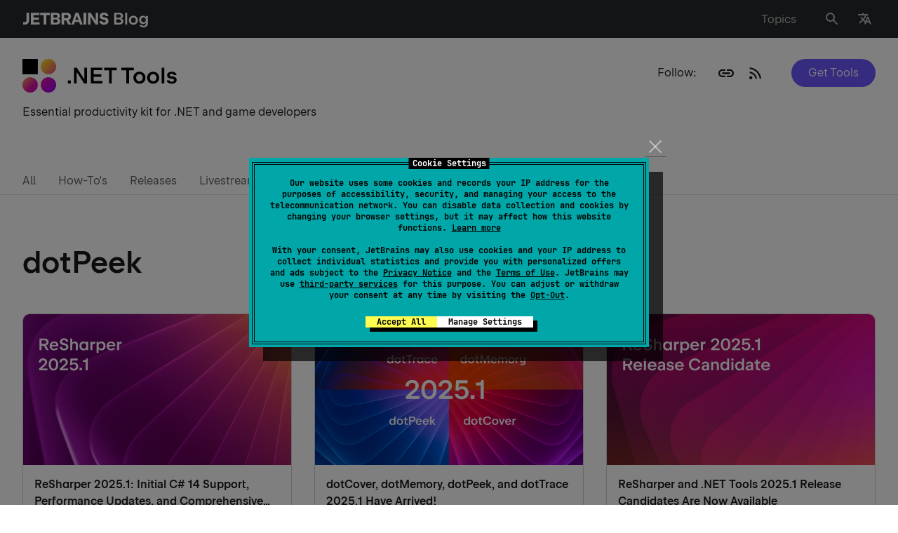

--- FILE ---
content_type: image/svg+xml
request_url: https://blog.jetbrains.com/wp-content/uploads/2019/01/Frame-1321314548.svg
body_size: 6586
content:
<?xml version="1.0" encoding="UTF-8"?>
<svg xmlns="http://www.w3.org/2000/svg" width="220" height="48" viewBox="0 0 220 48" fill="none">
  <g clip-path="url(#clip0_2788_5865)">
    <path d="M37.0435 48.0009C31.0148 48.0009 26.087 43.0731 26.087 37.0444C26.087 31.0157 31.0148 26.0879 37.0435 26.0879C43.0722 26.0879 48 31.0157 48 37.0444C48 43.0731 43.0722 48.0009 37.0435 48.0009Z" fill="url(#paint0_linear_2788_5865)"></path>
    <path d="M37.0433 21.913C30.9623 21.913 26.087 16.9852 26.087 10.9565C26.087 4.87534 31.0147 0 37.0433 0C43.1243 0 47.9996 4.92783 47.9996 10.9565C48.052 16.9852 43.1243 21.913 37.0433 21.913Z" fill="url(#paint1_linear_2788_5865)"></path>
    <path d="M21.913 0H0V21.913H21.913V0Z" fill="black"></path>
    <path d="M10.9563 48.0009C4.90424 48.0009 0 43.0966 0 37.0444C0 30.9922 4.90424 26.0879 10.9563 26.0879C17.0084 26.0879 21.9126 30.9922 21.9126 37.0444C21.9648 43.0444 17.0606 48.0009 10.9563 48.0009Z" fill="url(#paint2_linear_2788_5865)"></path>
  </g>
  <path d="M212.931 35.3837C211.577 35.3837 210.35 35.181 209.251 34.7757C208.153 34.3597 207.283 33.7837 206.643 33.0477C206.014 32.301 205.683 31.453 205.651 30.5037H209.475C209.507 30.877 209.673 31.213 209.971 31.5117C210.281 31.8103 210.686 32.045 211.187 32.2157C211.699 32.3863 212.27 32.4717 212.899 32.4717C213.529 32.4717 214.083 32.381 214.563 32.1997C215.043 32.0183 215.411 31.7677 215.667 31.4477C215.934 31.117 216.067 30.7437 216.067 30.3277C216.067 29.869 215.929 29.4797 215.651 29.1597C215.385 28.8397 215.011 28.6423 214.531 28.5677L210.339 27.9277C209.049 27.725 208.03 27.2077 207.283 26.3757C206.547 25.5437 206.179 24.509 206.179 23.2717C206.179 22.333 206.457 21.485 207.011 20.7277C207.566 19.9597 208.339 19.357 209.331 18.9197C210.334 18.4823 211.475 18.2637 212.755 18.2637C214.025 18.2637 215.166 18.4663 216.179 18.8717C217.203 19.2663 218.009 19.8157 218.595 20.5197C219.193 21.213 219.513 22.0023 219.555 22.8877H215.699C215.657 22.3863 215.358 21.9757 214.803 21.6557C214.249 21.3357 213.555 21.1757 212.723 21.1757C211.891 21.1757 211.214 21.357 210.691 21.7197C210.169 22.0823 209.907 22.541 209.907 23.0957C209.907 23.5223 210.035 23.8797 210.291 24.1677C210.558 24.4557 210.937 24.637 211.427 24.7117L215.539 25.3197C216.414 25.437 217.177 25.725 217.827 26.1837C218.478 26.6317 218.974 27.197 219.315 27.8797C219.667 28.5623 219.843 29.309 219.843 30.1197C219.843 31.133 219.545 32.0397 218.947 32.8397C218.361 33.6397 217.539 34.2637 216.483 34.7117C215.438 35.1597 214.254 35.3837 212.931 35.3837Z" fill="black"></path>
  <path d="M198.414 12.5996H202.206V34.9996H198.414V12.5996Z" fill="black"></path>
  <path d="M186.307 35.3844C184.675 35.3844 183.203 35.0164 181.891 34.2804C180.579 33.5444 179.545 32.5258 178.787 31.2244C178.041 29.9231 177.667 28.4511 177.667 26.8084C177.667 25.1658 178.041 23.6938 178.787 22.3924C179.545 21.0911 180.579 20.0724 181.891 19.3364C183.214 18.6004 184.691 18.2324 186.323 18.2324C187.955 18.2324 189.427 18.6004 190.739 19.3364C192.051 20.0724 193.081 21.0911 193.827 22.3924C194.574 23.6938 194.947 25.1658 194.947 26.8084C194.947 28.4511 194.574 29.9231 193.827 31.2244C193.081 32.5258 192.051 33.5444 190.739 34.2804C189.427 35.0164 187.95 35.3844 186.307 35.3844ZM181.619 26.8084C181.619 27.8218 181.822 28.7178 182.227 29.4964C182.643 30.2751 183.209 30.8831 183.923 31.3204C184.638 31.7471 185.443 31.9604 186.339 31.9604C187.225 31.9604 188.019 31.7471 188.723 31.3204C189.438 30.8831 189.993 30.2751 190.387 29.4964C190.793 28.7178 190.995 27.8218 190.995 26.8084C190.995 25.7951 190.793 24.8991 190.387 24.1204C189.982 23.3311 189.422 22.7231 188.707 22.2964C188.003 21.8591 187.209 21.6404 186.323 21.6404C185.438 21.6404 184.638 21.8591 183.923 22.2964C183.209 22.7231 182.643 23.3311 182.227 24.1204C181.822 24.8991 181.619 25.7951 181.619 26.8084Z" fill="black"></path>
  <path d="M166.745 35.3844C165.113 35.3844 163.641 35.0164 162.329 34.2804C161.017 33.5444 159.982 32.5258 159.225 31.2244C158.478 29.9231 158.105 28.4511 158.105 26.8084C158.105 25.1658 158.478 23.6938 159.225 22.3924C159.982 21.0911 161.017 20.0724 162.329 19.3364C163.651 18.6004 165.129 18.2324 166.761 18.2324C168.393 18.2324 169.865 18.6004 171.177 19.3364C172.489 20.0724 173.518 21.0911 174.265 22.3924C175.011 23.6938 175.385 25.1658 175.385 26.8084C175.385 28.4511 175.011 29.9231 174.265 31.2244C173.518 32.5258 172.489 33.5444 171.177 34.2804C169.865 35.0164 168.387 35.3844 166.745 35.3844ZM162.057 26.8084C162.057 27.8218 162.259 28.7178 162.665 29.4964C163.081 30.2751 163.646 30.8831 164.361 31.3204C165.075 31.7471 165.881 31.9604 166.777 31.9604C167.662 31.9604 168.457 31.7471 169.161 31.3204C169.875 30.8831 170.43 30.2751 170.825 29.4964C171.23 28.7178 171.433 27.8218 171.433 26.8084C171.433 25.7951 171.23 24.8991 170.825 24.1204C170.419 23.3311 169.859 22.7231 169.145 22.2964C168.441 21.8591 167.646 21.6404 166.761 21.6404C165.875 21.6404 165.075 21.8591 164.361 22.2964C163.646 22.7231 163.081 23.3311 162.665 24.1204C162.259 24.8991 162.057 25.7951 162.057 26.8084Z" fill="black"></path>
  <path d="M141.052 12.5996H158.844V16.2636H151.932V34.9996H147.996V16.2636H141.052V12.5996Z" fill="black"></path>
  <path d="M116.458 12.5996H134.25V16.2636H127.338V34.9996H123.402V16.2636H116.458V12.5996Z" fill="black"></path>
  <path d="M97.598 12.5996H113.63V16.0716H101.454V21.9916H112.542V25.4796H101.454V31.5116H113.95V34.9996H97.598V12.5996Z" fill="black"></path>
  <path d="M73.5355 12.5996H77.4875L88.1755 29.0636V12.5996H91.8875V34.9996H87.9035L77.2475 18.5356V34.9996H73.5355V12.5996Z" fill="black"></path>
  <path d="M68.968 30.7285V35.0005H64.712V30.7285H68.968Z" fill="black"></path>
  <defs>
    <linearGradient id="paint0_linear_2788_5865" x1="17.5343" y1="17.5204" x2="44.6567" y2="44.6406" gradientUnits="userSpaceOnUse">
      <stop stop-color="#F7C72A"></stop>
      <stop offset="0.4296" stop-color="#D911A5"></stop>
      <stop offset="1" stop-color="#9E00E9"></stop>
    </linearGradient>
    <linearGradient id="paint1_linear_2788_5865" x1="31.4764" y1="5.31266" x2="86.0103" y2="59.8481" gradientUnits="userSpaceOnUse">
      <stop stop-color="#F7C72A"></stop>
      <stop offset="0.4296" stop-color="#D911A5"></stop>
      <stop offset="1" stop-color="#9E00E9"></stop>
    </linearGradient>
    <linearGradient id="paint2_linear_2788_5865" x1="-3.36084" y1="22.6625" x2="35.5604" y2="61.5826" gradientUnits="userSpaceOnUse">
      <stop stop-color="#F7C72A"></stop>
      <stop offset="0.4296" stop-color="#D911A5"></stop>
      <stop offset="1" stop-color="#9E00E9"></stop>
    </linearGradient>
    <clipPath id="clip0_2788_5865">
      <rect width="48" height="48" fill="white"></rect>
    </clipPath>
  </defs>
</svg>
